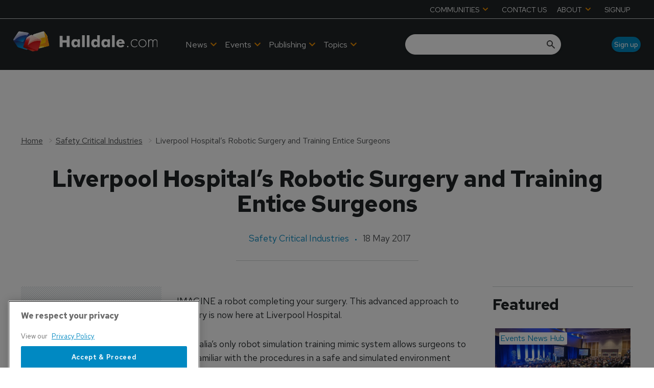

--- FILE ---
content_type: text/html; charset=utf-8
request_url: https://www.google.com/recaptcha/api2/aframe
body_size: 266
content:
<!DOCTYPE HTML><html><head><meta http-equiv="content-type" content="text/html; charset=UTF-8"></head><body><script nonce="-Fv4M2PW6wibkNhSpmiiHg">/** Anti-fraud and anti-abuse applications only. See google.com/recaptcha */ try{var clients={'sodar':'https://pagead2.googlesyndication.com/pagead/sodar?'};window.addEventListener("message",function(a){try{if(a.source===window.parent){var b=JSON.parse(a.data);var c=clients[b['id']];if(c){var d=document.createElement('img');d.src=c+b['params']+'&rc='+(localStorage.getItem("rc::a")?sessionStorage.getItem("rc::b"):"");window.document.body.appendChild(d);sessionStorage.setItem("rc::e",parseInt(sessionStorage.getItem("rc::e")||0)+1);localStorage.setItem("rc::h",'1768715440388');}}}catch(b){}});window.parent.postMessage("_grecaptcha_ready", "*");}catch(b){}</script></body></html>